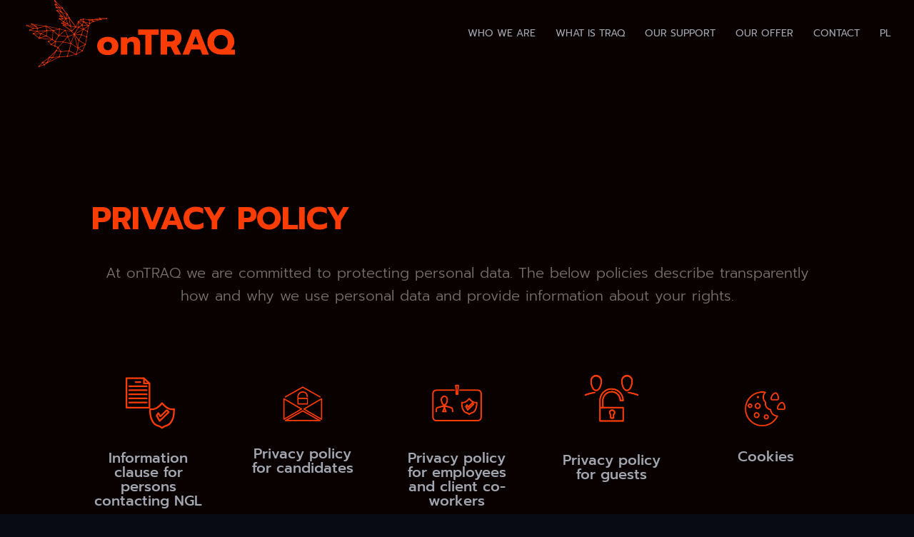

--- FILE ---
content_type: text/css
request_url: https://www.ontraq.pl/wp-content/themes/Divi-child/style.css?ver=4.27.5
body_size: 305
content:
/*
 Theme Name:               Divi Child
 Theme Divi's Guide:       Ultimate Guide to Creating a Divi Child Theme — https://www.elegantthemes.com/blog/divi-resources/divi-child-theme
 Theme WordPress' Guide:   Child Themes — https://developer.wordpress.org/themes/advanced-topics/child-themes/
 Theme URI:                https://www.elegantthemes.com/gallery/divi/
 Description:              Divi Child Theme — added WPML language based class and removed RSS
 Author:                   Piotr B. Syrzycki
 Author URI:               https://businesstank.pl/
 Template:                 Divi
 Version:                  1.0.0
*/
 
 
/* =Theme customization starts here
------------------------------------------------------- */


--- FILE ---
content_type: image/svg+xml
request_url: https://www.ontraq.pl/wp-content/uploads/logo-ontraq.svg
body_size: 5351
content:
<?xml version="1.0" encoding="utf-8"?><svg xmlns="http://www.w3.org/2000/svg" xmlns:xlink="http://www.w3.org/1999/xlink" viewBox="0 0 238 76" xmlns:v="https://vecta.io/nano"><defs><symbol id="A" viewBox="0 0 92.32 75.87"><path d="M92.31 20.7a.78.78 0 0 0-.32-.49.77.77 0 0 0-.57-.12.67.67 0 0 0-.56.48l-6.46-.08a.74.74 0 0 0-.29-.41.79.79 0 0 0-.57-.12.78.78 0 0 0-.49.32.82.82 0 0 0-.12.34L75.6 21.9a.79.79 0 0 0-.8-.4.75.75 0 0 0-.49.32.72.72 0 0 0-.09.2l-2 .06a.76.76 0 0 0-.85-.5.78.78 0 0 0-.49.32 1 1 0 0 0 0 .1l-5.31-.61a.78.78 0 0 0-.28-.41.77.77 0 0 0-.57-.12.75.75 0 0 0-.49.32.66.66 0 0 0-.12.33l-1.41.34a.73.73 0 0 0-.19-.2.74.74 0 0 0-.58-.12.76.76 0 0 0-.49.31.82.82 0 0 0-.12.57.46.46 0 0 0 .07.16l-1.65 1.34a.79.79 0 0 0-.52-.1.78.78 0 0 0-.49.32.77.77 0 0 0-.12.57.71.71 0 0 0 .23.4l-2.39 4.69a.7.7 0 0 0-.25 0h0l-6.66-9.1a.75.75 0 0 0 .12-.55h0a.78.78 0 0 0-.32-.49.79.79 0 0 0-.54-.12l-1.56-2.88a.72.72 0 0 0 .06-.65h0a.74.74 0 0 0-.32-.49.75.75 0 0 0-.57-.12h-.07l-4.61-6a.78.78 0 0 0 .12-.55.75.75 0 0 0-.32-.49.77.77 0 0 0-.53-.05l-.17.07L33.33 1a.73.73 0 0 0 0-.39h0a.76.76 0 0 0-.31-.49.82.82 0 0 0-.53-.12.73.73 0 0 0-.49.33.77.77 0 0 0-.13.57.78.78 0 0 0 .32.49.76.76 0 0 0 .43.14h0l1.54 3.29a.53.53 0 0 0-.12.14h-.19a.76.76 0 0 0-.31-.48.77.77 0 0 0-.54-.18.75.75 0 0 0-.49.32.77.77 0 0 0-.13.57.75.75 0 0 0 .32.49.76.76 0 0 0 .43.14h0l.68 1.87a.68.68 0 0 0-.12.12.77.77 0 0 0-.13.57.75.75 0 0 0 .32.49.76.76 0 0 0 .43.14h.14a.6.6 0 0 0 .2-.08l4.45 4.22L36 12v-.11a.78.78 0 0 0-.32-.49.77.77 0 0 0-.57-.12.78.78 0 0 0-.49.32.73.73 0 0 0-.12.57.78.78 0 0 0 .32.49.71.71 0 0 0 .43.13h.23l4.8 5.38-1-.21a.78.78 0 0 0-.32-.49.82.82 0 0 0-.57-.12.74.74 0 0 0-.5.35h0a.75.75 0 0 0-.09.51.76.76 0 0 0 .75.63h.14a.84.84 0 0 0 .14-.06l1.89 2.16a.3.3 0 0 0 0 .08h-2.13a.75.75 0 0 0-1.36-.26.72.72 0 0 0-.12.57.74.74 0 0 0 .75.62H38a.75.75 0 0 0 .31-.15l3.51 2.72a.75.75 0 0 0 .73 1h.14a.8.8 0 0 0 .36-.2l2.56 1.17-4.17-.61a.77.77 0 0 0-.87-.56.75.75 0 0 0-.49.32.73.73 0 0 0-.12.57.76.76 0 0 0 .75.62h.14a.78.78 0 0 0 .37-.2l2.66 1.42-1 .09a.85.85 0 0 0-.23-.27.77.77 0 0 0-.57-.12.75.75 0 0 0-.49.32.73.73 0 0 0-.12.57.74.74 0 0 0 .75.62h.14a.86.86 0 0 0 .28-.11l5 3.44 3.08 2.32-5.64-.6a.73.73 0 0 0-.32-.48.75.75 0 0 0-.57-.12.78.78 0 0 0-.49.32h0l-5-1.34a.33.33 0 0 1 0-.1.75.75 0 0 0-.32-.49.73.73 0 0 0-.57-.12.76.76 0 0 0-.49.31v.07l-14.19-3a.78.78 0 0 0-.32-.49.77.77 0 0 0-.57-.12.78.78 0 0 0-.49.32v.08l-8.12-1L7.12 27a.73.73 0 0 0-.86-.55.75.75 0 0 0-.61.88.76.76 0 0 0 .75.63h.14a.74.74 0 0 0 .33-.17l3.25 1.6-8.65-.82a.81.81 0 0 0-.27-.39.83.83 0 0 0-.58-.18.78.78 0 0 0-.49.32.82.82 0 0 0-.13.58.78.78 0 0 0 .32.49.75.75 0 0 0 .43.13H.9a.71.71 0 0 0 .37-.2l6 2.59a.61.61 0 0 0 0 .19l-2.43 1.45a.75.75 0 0 0-.63-.19.78.78 0 0 0-.49.32.77.77 0 0 0-.12.57.75.75 0 0 0 .32.49.74.74 0 0 0 .43.14h.14a.71.71 0 0 0 .5-.35l6.7 1.08-2.89 1.85a.77.77 0 0 0-.57-.12.75.75 0 0 0-.49.32.73.73 0 0 0-.12.57.76.76 0 0 0 .31.49.75.75 0 0 0 .43.13h.14a.81.81 0 0 0 .27-.11l5.3 4.14a.85.85 0 0 0 0 .36.76.76 0 0 0 .75.62h.14a.72.72 0 0 0 .52-.4L29 44.91l-3.11 1.45s-.05-.07-.09-.09a.77.77 0 0 0-.57-.13.75.75 0 0 0-.49.32.73.73 0 0 0-.12.57.76.76 0 0 0 .75.63h.27L27.82 50a.68.68 0 0 0-.08.48.72.72 0 0 0 .31.5.83.83 0 0 0 .43.13h.14a.76.76 0 0 0 .45-.28L31.94 52a.75.75 0 0 0 0 .15.77.77 0 0 0 .75.63h.14a.68.68 0 0 0 .37-.2l2.33 1.15a.5.5 0 0 0 0 .21.68.68 0 0 0 .21.39l-1.21 2.08a.7.7 0 0 0-.75.31.77.77 0 0 0-.13.57.94.94 0 0 0 .06.15l-6.94 6.85a.81.81 0 0 0-.53-.1.78.78 0 0 0-.49.32.76.76 0 0 0-.12.57.94.94 0 0 0 .06.15L19 70.2a.82.82 0 0 0-.57-.12.75.75 0 0 0-.49.32.72.72 0 0 0 0 .82l-3 3.24a.76.76 0 0 0-.47-.08.78.78 0 0 0-.49.32.76.76 0 0 0-.12.57.77.77 0 0 0 .75.62h.14a.75.75 0 0 0 .61-.75L20 73.83a.78.78 0 0 0 .61.31h.14a.78.78 0 0 0 .49-.32.77.77 0 0 0 .12-.57 1 1 0 0 1 0-.1L23 71.77a.8.8 0 0 0 .42.13h.14a.77.77 0 0 0 .61-.81l5.67-2.5 7.24-3.69a.74.74 0 0 0 .5.19h.14a.74.74 0 0 0 .58-.52L46 64a.7.7 0 0 0 .25.32.83.83 0 0 0 .43.13h.14a.74.74 0 0 0 .61-.65l8.86-2a.74.74 0 0 0 .65.37h.13a.75.75 0 0 0 .49-.32.77.77 0 0 0 .13-.57h0l5.55-3.15a.76.76 0 0 0 .44.13h.14a.77.77 0 0 0 .61-.89h0a.84.84 0 0 0-.17-.34l2.87-5.87h.23a.78.78 0 0 0 .61-.89h0a.76.76 0 0 0-.38-.52l1.24-6.5.11-.82a.78.78 0 0 0 .36-.26.82.82 0 0 0 .12-.57.77.77 0 0 0-.3-.47l.7-5a.76.76 0 0 0 .44-.3.77.77 0 0 0 .13-.57.76.76 0 0 0-.32-.49l1.16-5a.76.76 0 0 0 .59-.87h0a.75.75 0 0 0-.17-.33l.7-1.44h.18a.76.76 0 0 0 .61-.84l3-1.58a.74.74 0 0 0 .48.17h.13a.75.75 0 0 0 .61-.66l7-1.93a.86.86 0 0 0 .18.2.83.83 0 0 0 .43.13h.14a.77.77 0 0 0 .61-.61l5.17-.82a.67.67 0 0 0 .23.27.71.71 0 0 0 .43.14h.14a.76.76 0 0 0 .61-.88zm-19.4 5.18a.81.81 0 0 0-.09-.1.86.86 0 0 0-.3-.12L71.88 23a1.22 1.22 0 0 0 .17-.15l3.81 1.33a.66.66 0 0 0 0 .14h0zM68.53 41a.71.71 0 0 0-.39.21l-4.61-2a.75.75 0 0 0 0-.15.7.7 0 0 0-.25-.42L65 33.77a.8.8 0 0 0 .39-.22l3.49 1.73a.76.76 0 0 0 0 .3.74.74 0 0 0 .31.49.52.52 0 0 0 .13.06L68.64 41h-.11m-5 15.76a.73.73 0 0 0-.31.14l-3.67-2.35a.83.83 0 0 0 0-.22L66.68 51l-2.85 5.83a.7.7 0 0 0-.29 0m-25.22 7.22a.78.78 0 0 0-.25-.34l1.44-4.55h.13a.74.74 0 0 0 .49-.31.67.67 0 0 0 .1-.23l7.83-.83a.71.71 0 0 0 .21.28l-1.62 4.88h-.1a.76.76 0 0 0-.49.31.77.77 0 0 0-.1.25zm-7.45.57a1.12 1.12 0 0 0-.16-.22l3.54-6.57h.29a.75.75 0 0 0 .49-.32v-.05l3.7 1A.74.74 0 0 0 39 59l-1.45 4.58h-.11a.78.78 0 0 0-.49.32.85.85 0 0 0-.09.22zm-10.45 8h-.07l-1.17-1.45v-.08l3.53.23L21 72.75a.77.77 0 0 0-.57-.12m5.67-25.82l3.32-1.55a.75.75 0 0 0 .55.25h.14a.7.7 0 0 0 .28-.12l1.82 1.44a.7.7 0 0 0 0 .38.56.56 0 0 0 0 .12l-3.27 2.44a.77.77 0 0 0-.57-.12 1.15 1.15 0 0 0-.17.06L26 47.27a.82.82 0 0 0 .1-.46m-17-8.5l7 .08a.76.76 0 0 0 .16.26l-1.53 3.67a.81.81 0 0 0-.29.12l-5.38-4.12m4.06-3.15a.77.77 0 0 0-.26-.33l-.16-.07c0-.52.15-1.3.27-2.1a.78.78 0 0 0 .48-.31.77.77 0 0 0 .12-.35l8.21-2.18A.63.63 0 0 0 22 30a.85.85 0 0 0 .26.11l.92 3.86a.79.79 0 0 0-.31.41zM8.7 31.73a.77.77 0 0 0-.86-.52.74.74 0 0 0-.39.23L2 29.07l8.48.8a.74.74 0 0 0 .29.41.71.71 0 0 0 .43.13h.22l.82 1.12a.85.85 0 0 0-.09.22zm42.21 3.56a.76.76 0 0 0 .74.61h.14l.13-.05 1.93 2.5a.77.77 0 0 0-.13.52l-5.84 2a.73.73 0 0 0-.59-.28l-2.36-5.78.09-.09v-.09zm-5.55-7.35a.78.78 0 0 0-.32-.49.79.79 0 0 0-.57-.12.69.69 0 0 0-.31.15L42 26.33l4.3.67a.75.75 0 0 0 .74.61h.14a.6.6 0 0 0 .31-.15l2.08 1.66-4.21-1.09zm-2.06-3.45a.74.74 0 0 0-.12-.29l2-2.47a.54.54 0 0 0 .22 0l1.21 4.38-.1.09-3.26-1.49a.57.57 0 0 0 0-.26zM35 8.54l2.11.21a.76.76 0 0 0 .73.58h.07l1.52 3.43L35 8.57a0 0 0 0 1 0 0m5.33.64h0a.76.76 0 0 0 .75.63h.14a.18.18 0 0 0 .09 0l4.54 5.9-5-2v-.13a.73.73 0 0 0-.31-.49.8.8 0 0 0-.45-.12l-1.7-3.84a.38.38 0 0 0 .1-.16v-.1zm5.45 7a.75.75 0 0 0 0 .15.78.78 0 0 0 .32.49h.06l-.8 3.43h-.05l-4.56-6.11zm2 10.82a.74.74 0 0 0 0-.33.73.73 0 0 0-.32-.48.66.66 0 0 0-.33-.12l-1.22-4.43a.75.75 0 0 0 .3-.55l1.9-.42a.85.85 0 0 0 .23.27.77.77 0 0 0 .33.12l1.36 7.75-2.27-1.81m3.32 3a.36.36 0 0 0 0-.09l4.38.77a1.09 1.09 0 0 0 .09.23L52 34.47a.64.64 0 0 0-.19-.08l-1-4.18a.69.69 0 0 0 .25-.23m32.16-8.64a.76.76 0 0 0 .43.14h.14a.55.55 0 0 0 .25-.1l.24.2a.54.54 0 0 0 0 .11l-5.64.2L83 21.1a.73.73 0 0 0 .22.24M74.94 23h.13a.59.59 0 0 0 .2-.07l.57.68-3-1.05h1.41a.77.77 0 0 0 .71.5m-3.55.06l.59 2.63a.65.65 0 0 0-.25.22l-5.59-1.44a.75.75 0 0 0-.32-.49.81.81 0 0 0-.29-.12l-.38-1.64a.7.7 0 0 0 .23-.28.69.69 0 0 0 .07-.15l5.26.6a.75.75 0 0 0 .66.59m-8.57 15.37h-.18a.71.71 0 0 0-.55.47l-6.73-.3 9-5 .06.06zM59.37 46a.52.52 0 0 0 .13.06l-.79 7.09L55 39.76l4.15 5.13a.74.74 0 0 0-.13.58.78.78 0 0 0 .32.49M48.6 56.71a.78.78 0 0 0-.49.32.72.72 0 0 0-.1.24l-7.81.83a.76.76 0 0 0-.83-.46h-.09l-2.38-3.5a.76.76 0 0 0 .1-.54 1.09 1.09 0 0 0-.09-.23l4.69-5.17a.72.72 0 0 0 .32.08h.14a.78.78 0 0 0 .49-.32.35.35 0 0 0 .05-.13l7.46 1.48a.74.74 0 0 0 .29.41h.06l-1.75 7h-.06m-15-9.85a1 1 0 0 0-.12-.25L37 40.94h.25a.75.75 0 0 0 .49-.32v-.08l8.83 1a.79.79 0 0 0 .09.23l-4.46 5.04a.73.73 0 0 0-.39 0 .76.76 0 0 0-.49.31v.08zm-18.39-4.43h0l1.48-3.54h.25a.75.75 0 0 0 .41-.24l5.09 2-7.09 1.87a.57.57 0 0 0-.11-.11M23 35.17a.81.81 0 0 0 .24.17L23 40a.88.88 0 0 0-.36.24l-5.08-2a.75.75 0 0 0 0-.15zM22.91 30l7 4.37h-5.6A.83.83 0 0 0 24 34a.77.77 0 0 0-.35-.12l-.91-3.83a.6.6 0 0 0 .15-.09m1 10.57a.75.75 0 0 0-.47-.55c0-1 .18-3 .31-4.62a.76.76 0 0 0 .44-.3.78.78 0 0 0 .09-.21h5.75a.76.76 0 0 0 .28.4h0L29.76 44a.87.87 0 0 0-.27.14l-5.57-3.3a.93.93 0 0 0 0-.29zm6.46 3.56a.75.75 0 0 0-.13-.06l.59-8.67a.58.58 0 0 0 .23-.09l5.23 4.64a.77.77 0 0 0 0 .4.71.71 0 0 0 .2.37l-3.42 5.63a.58.58 0 0 0-.32 0 .63.63 0 0 0-.27.1L30.68 45a.92.92 0 0 0 0-.37.78.78 0 0 0-.32-.49m23.58-4.84a.27.27 0 0 0 .08.07l-3.16 9h-.06l-3-6.46a.73.73 0 0 0 .2-.51zm-1.6-4.47L56 31.24a.72.72 0 0 0 .29.06h.14a.78.78 0 0 0 .49-.32.35.35 0 0 0 0-.13l1.85.14a.73.73 0 0 0 .15.32L54.6 38a.82.82 0 0 0-.27 0h-.07l-2-2.53a.77.77 0 0 0 .1-.52 1.66 1.66 0 0 0-.06-.16m12.36-10a.88.88 0 0 0 .19.32l-1.17 2.35a.91.91 0 0 0-.23 0 .85.85 0 0 0-.22.09L60 24.8zm-5 .36L62.94 28a.71.71 0 0 0-.06.43L60 30.27a.67.67 0 0 0-.15-.06l-.21-4.94h.09m-.34 6.4a.58.58 0 0 0 .18 0h.14a.71.71 0 0 0 .44-.27l4 1.59a1.61 1.61 0 0 0 0 .22h0l-9 5zm5 .89l-4.05-1.61a.75.75 0 0 0 0-.15.08.08 0 0 0 0 0l2.89-1.84a.77.77 0 0 0 .42.16l.91 3.35a.93.93 0 0 0-.15.13M50.18 48.65a1.47 1.47 0 0 0-.06.14l-7.44-1.47a1.19 1.19 0 0 0-.08-.2l4.42-5a.66.66 0 0 0 .27.06h.11l2.93 6.39c0 .05-.11.09-.15.14m1.38.3a.75.75 0 0 0-.24-.41l3.15-8.93 3.91 14.21-6.83-4.58a.61.61 0 0 0 0-.3zM65.3 32.39a.78.78 0 0 0-.32-.12l-.92-3.4a.84.84 0 0 0 .25-.31l6 .66a.08.08 0 0 0 0 .05l-5 3.17m-1-4.33a.69.69 0 0 0-.19-.33l1.18-2.35h.23a.6.6 0 0 0 .25-.1l4.45 3.43zm.36-5.7l.37 1.61L65 24l-2.3-1.5a.78.78 0 0 0 0-.16l1.42-.34a.75.75 0 0 0 .59.36M62 23h.14a.7.7 0 0 0 .29-.13l2.21 1.44L60 24.3l1.64-1.36A.72.72 0 0 0 62 23m-2.67 7.12a.72.72 0 0 0-.43.33c-.45 0-1.08-.1-1.9-.15a.75.75 0 0 0-.18-.31l2.31-4.59zM44 34.93a.78.78 0 0 0 .44.15h.09l2.34 5.72a.56.56 0 0 0-.16.15v.09l-8.81-1v-.08zm-7 4.52a.78.78 0 0 0-.24.09l-5.22-4.63a.75.75 0 0 0 .05-.26l5.94-1.56a.87.87 0 0 0 .21.17l-.73 6.19zm-5.56-5.27a.55.55 0 0 0-.17-.17.76.76 0 0 0-.57-.13.81.81 0 0 0-.32.16l-6.55-4.12L37 32.68zm-9 .78l-5.15 2.64-.09-.09a.82.82 0 0 0-.57-.12.8.8 0 0 0-.35.19l-3.06-1.93zm.22 6.2a.91.91 0 0 0 .17.17.76.76 0 0 0 .43.14h.14a.69.69 0 0 0 .34-.17L29 44.42 15.74 43zm6.67 9.08v-.06l3.3-2.48.13.08-.17 3.48a.77.77 0 0 0-.36.23l-2.88-1.08a.49.49 0 0 0 0-.17zm3.88 1.11a.41.41 0 0 0-.15-.07l.17-3.5a.75.75 0 0 0 .45-.42l7.61.3a.64.64 0 0 0 .08.19l-4.72 5.2a.69.69 0 0 0-.42-.06.83.83 0 0 0-.4.22l-2.3-1.13a1 1 0 0 0 0-.24.75.75 0 0 0-.32-.49m3.16 3.15h.21l2.29 3.5-3.71-1a.7.7 0 0 0-.19-.36l1.23-2.1h.09m-6 9.69a.67.67 0 0 0-.2 0 .75.75 0 0 0-.49.32.56.56 0 0 0-.07.16H27.1l6.28-6.2zm-3.87 1.45h.14a.74.74 0 0 0 .56-.48h2.39l-5.24 4.87 2-4.44h.12m20.76-2.58l1.59-4.83h.14a.74.74 0 0 0 .42-.22l6.89 3.38-8.85 1.94a.74.74 0 0 0-.2-.23m9.76-2.37h-.09a.78.78 0 0 0-.39.21l-6.93-3.4a1 1 0 0 0 0-.17.72.72 0 0 0-.31-.49l1.75-7a.74.74 0 0 0 .33-.17l6.81 4.57a.65.65 0 0 0 0 .34.75.75 0 0 0 .3.48zm9.57-10.2l-7.14 3.38a.85.85 0 0 0-.19-.14l.85-7.7a.7.7 0 0 0 .27-.14l6.23 4.29a.88.88 0 0 0 0 .28M60 44.58a.94.94 0 0 0-.29 0h-.07l-4.45-5.5 6.91.3a.87.87 0 0 0 .22.34zm9.5-9.88a.64.64 0 0 0-.33.16l-3.55-1.76a1.62 1.62 0 0 0 0-.22h0l5-3.17.12.07-1.15 4.92a.27.27 0 0 0-.09 0m1.43-6.37a.85.85 0 0 0-.22.09l-4.32-3.33 5.25 1.36a.34.34 0 0 0 0 .1.7.7 0 0 0 .25.42l-.65 1.37a.81.81 0 0 0-.31 0M77 23.52a.77.77 0 0 0-.57-.12.43.43 0 0 0-.12.05l-.73-.89v-.08l7.19-.26-5.59 1.54a.61.61 0 0 0-.21-.24M55.6 30.17l-4.4-.78a.75.75 0 0 0-.3-.47.91.91 0 0 0-.35-.12l-1.32-7.51 6.43 8.79-.06.09m-7.36-10.38l-.08.08a.81.81 0 0 0-.12.29l-1.93.43a.76.76 0 0 0-.2-.2h0l.8-3.44zM40.39 8.68l-1.79-.27a.71.71 0 0 0-1-.53l-2.2-2.23a.75.75 0 0 0-.24-1 .71.71 0 0 0-.53-.12l-1.35-2.86 4.92 4.81zm-5.67-2.59h.14a.64.64 0 0 0 .19-.09l2.15 2.22L35.06 8a.85.85 0 0 0-.29-.43.82.82 0 0 0-.48-.12l-.68-1.86a.71.71 0 0 0 .19-.23h.17a.77.77 0 0 0 .75.62M36 12.54l3.4 1.2v.1a.78.78 0 0 0 .32.49.75.75 0 0 0 .43.13h.15l4.35 5.82-2.85-1.56a.59.59 0 0 0 0-.23h0a.78.78 0 0 0-.32-.49.76.76 0 0 0-.57-.12l-.13.05zm4.35 6.13a.34.34 0 0 0 0 .1.78.78 0 0 0 .32.49.75.75 0 0 0 .43.13h.14a.75.75 0 0 0 .38-.21l3.06 1.64-2.57.18a.83.83 0 0 0-.26-.35.77.77 0 0 0-.57-.12.67.67 0 0 0-.15.06l-1.86-2.12zm.4 2.81a.78.78 0 0 0 .28.41.75.75 0 0 0 .43.13h.14a.75.75 0 0 0 .49-.32.56.56 0 0 0 .09-.21l2.66-.18a.42.42 0 0 0 0 .12l-2.06 2.49a.63.63 0 0 0-.36 0 .73.73 0 0 0-.31.14l-3.33-2.58zM43 28.6a.32.32 0 0 0 0-.09l1-.1a.71.71 0 0 0 .24.3.76.76 0 0 0 .43.14h.14a.71.71 0 0 0 .51-.37l4.45 1.16v.07a.77.77 0 0 0 .63.6l1 4.18h-.06L48 32zm.72 5.92l-6.17 5h-.08l.73-6.17a.76.76 0 0 0 .47-.3l5 1.33v.13m-22.55-5l-7.64 2a.66.66 0 0 0-.21-.23.78.78 0 0 0-.57-.13h-.09l-.82-1.12a.77.77 0 0 0 .12-.57.78.78 0 0 0-.32-.49.77.77 0 0 0-.59-.07.84.84 0 0 0-.33.16l-3.04-1.51 6 1zM5.1 34l2.38-1.46.07.07a.76.76 0 0 0 .43.14h.14a.76.76 0 0 0 .49-.31.87.87 0 0 0 .07-.17h3.47a.68.68 0 0 0 .25.33h.08l-.27 2.16a.77.77 0 0 0-.43.36L5.1 34zm7.34 2.24h.14a.78.78 0 0 0 .33-.16l2.93 1.84-6.66-.08L12 36a.78.78 0 0 0 .49.18m13.12 29.67l-2.07 4.54a.54.54 0 0 0-.22 0 .76.76 0 0 0-.49.31s0 .11-.07.16l-3.49-.23zm-7.35 5.67a.88.88 0 0 0 .28.06h.25L19.94 73a.83.83 0 0 0-.13.41l-4.33 1.2zm11.41-3.39l-5 2.21 5.12-4.76a.69.69 0 0 0 .39.12h.14a.75.75 0 0 0 .6-.56l5.61-.48zm27.77-7.26h0l1.46-5.62h.1a.71.71 0 0 0 .37-.2L63 57.32a.77.77 0 0 0 0 .34v.06zm9.67-11.19h0a.67.67 0 0 0-.3.13l-6.24-4.3a.86.86 0 0 0 0-.32h0a.75.75 0 0 0-.18-.34l2.37-4.94h.18a.8.8 0 0 0 .44-.27l4.56 2a.54.54 0 0 0 0 .22.77.77 0 0 0 .51.59l-.1.71zm18.54-28.15a.7.7 0 0 0-.23-.28.73.73 0 0 0-.57-.12.62.62 0 0 0-.19.07l-.26-.2 4.34.06z" fill="#fb3d05"/></symbol><symbol id="B" viewBox="0 0 156.48 29.74"><path d="M5.71 28.41a10 10 0 0 1-4.22-3.67A9.87 9.87 0 0 1 0 19.33a9.89 9.89 0 0 1 1.49-5.4 10 10 0 0 1 4.22-3.67 14.45 14.45 0 0 1 6.36-1.33 14.47 14.47 0 0 1 6.37 1.33 10 10 0 0 1 4.22 3.67 9.89 9.89 0 0 1 1.49 5.4 9.87 9.87 0 0 1-1.49 5.41 10 10 0 0 1-4.22 3.67 14.33 14.33 0 0 1-6.37 1.33 14.31 14.31 0 0 1-6.36-1.33m9.81-5.55a4.74 4.74 0 0 0 1.29-3.53 4.74 4.74 0 0 0-1.29-3.52 4.63 4.63 0 0 0-3.45-1.29 4.62 4.62 0 0 0-3.44 1.29 4.74 4.74 0 0 0-1.29 3.52 4.74 4.74 0 0 0 1.29 3.53 4.62 4.62 0 0 0 3.44 1.29 4.63 4.63 0 0 0 3.45-1.29M27 9.55h6.94v2.16A7.83 7.83 0 0 1 37 9.63a10.36 10.36 0 0 1 3.75-.7q4.13 0 6.1 2.15a8.2 8.2 0 0 1 2 5.81v12.24h-7.2v-11.3q0-3.31-3-3.31a5.16 5.16 0 0 0-2.53.63 5.25 5.25 0 0 0-1.92 1.94v12H27zm27.62-2.86h-8.04V.61h23.34v6.08h-8.08v22.44h-7.22V6.69zM72.16.61H85c3.35 0 6 .85 7.85 2.53s2.84 4.11 2.84 7.26a10.1 10.1 0 0 1-1.39 5.43 8.43 8.43 0 0 1-3.91 3.34l5 10H88l-4.53-8.94h-4.09v8.94h-7.22zm11.55 13.5a5.78 5.78 0 0 0 3.34-.83 3.28 3.28 0 0 0 1.18-2.88 3.26 3.26 0 0 0-1.16-2.91 5.93 5.93 0 0 0-3.36-.8h-4.33v7.42zM108.28.61h7.1l11.38 28.52h-7.38l-2.28-5.88h-10.53l-2.28 5.88h-7.43zm7 17.09l-3.47-9.58-3.51 9.58zm17.58 9.69a13.18 13.18 0 0 1-5.69-4.95 14 14 0 0 1-2-7.59 14.81 14.81 0 0 1 2-7.75 13.82 13.82 0 0 1 5.51-5.24 17.24 17.24 0 0 1 15.58 0 13.71 13.71 0 0 1 5.49 5.24 15 15 0 0 1 2 7.75 10.87 10.87 0 0 1-1.17 4.83 11.29 11.29 0 0 1-2.87 3.82h4.77v5.63h-15.09a19.72 19.72 0 0 1-8.53-1.74M144.45 22a7.35 7.35 0 0 0 2.85-2.82 8.36 8.36 0 0 0 1.06-4.28 8.35 8.35 0 0 0-1-4.26 7.37 7.37 0 0 0-2.83-2.82 8.58 8.58 0 0 0-8 0 7.3 7.3 0 0 0-2.83 2.82 8.35 8.35 0 0 0-1 4.26 8.46 8.46 0 0 0 1 4.28 7.09 7.09 0 0 0 2.77 2.82 8.36 8.36 0 0 0 4 1 8.18 8.18 0 0 0 4-1" fill="#fb3d05"/></symbol></defs><use width="92.32" height="75.87" xlink:href="#A" x=".44" y=".06"/><use width="156.48" height="29.74" xlink:href="#B" x="81.08" y="32.72"/></svg>

--- FILE ---
content_type: image/svg+xml
request_url: https://www.ontraq.pl/wp-content/uploads/logo-ontraq.svg
body_size: 5351
content:
<?xml version="1.0" encoding="utf-8"?><svg xmlns="http://www.w3.org/2000/svg" xmlns:xlink="http://www.w3.org/1999/xlink" viewBox="0 0 238 76" xmlns:v="https://vecta.io/nano"><defs><symbol id="A" viewBox="0 0 92.32 75.87"><path d="M92.31 20.7a.78.78 0 0 0-.32-.49.77.77 0 0 0-.57-.12.67.67 0 0 0-.56.48l-6.46-.08a.74.74 0 0 0-.29-.41.79.79 0 0 0-.57-.12.78.78 0 0 0-.49.32.82.82 0 0 0-.12.34L75.6 21.9a.79.79 0 0 0-.8-.4.75.75 0 0 0-.49.32.72.72 0 0 0-.09.2l-2 .06a.76.76 0 0 0-.85-.5.78.78 0 0 0-.49.32 1 1 0 0 0 0 .1l-5.31-.61a.78.78 0 0 0-.28-.41.77.77 0 0 0-.57-.12.75.75 0 0 0-.49.32.66.66 0 0 0-.12.33l-1.41.34a.73.73 0 0 0-.19-.2.74.74 0 0 0-.58-.12.76.76 0 0 0-.49.31.82.82 0 0 0-.12.57.46.46 0 0 0 .07.16l-1.65 1.34a.79.79 0 0 0-.52-.1.78.78 0 0 0-.49.32.77.77 0 0 0-.12.57.71.71 0 0 0 .23.4l-2.39 4.69a.7.7 0 0 0-.25 0h0l-6.66-9.1a.75.75 0 0 0 .12-.55h0a.78.78 0 0 0-.32-.49.79.79 0 0 0-.54-.12l-1.56-2.88a.72.72 0 0 0 .06-.65h0a.74.74 0 0 0-.32-.49.75.75 0 0 0-.57-.12h-.07l-4.61-6a.78.78 0 0 0 .12-.55.75.75 0 0 0-.32-.49.77.77 0 0 0-.53-.05l-.17.07L33.33 1a.73.73 0 0 0 0-.39h0a.76.76 0 0 0-.31-.49.82.82 0 0 0-.53-.12.73.73 0 0 0-.49.33.77.77 0 0 0-.13.57.78.78 0 0 0 .32.49.76.76 0 0 0 .43.14h0l1.54 3.29a.53.53 0 0 0-.12.14h-.19a.76.76 0 0 0-.31-.48.77.77 0 0 0-.54-.18.75.75 0 0 0-.49.32.77.77 0 0 0-.13.57.75.75 0 0 0 .32.49.76.76 0 0 0 .43.14h0l.68 1.87a.68.68 0 0 0-.12.12.77.77 0 0 0-.13.57.75.75 0 0 0 .32.49.76.76 0 0 0 .43.14h.14a.6.6 0 0 0 .2-.08l4.45 4.22L36 12v-.11a.78.78 0 0 0-.32-.49.77.77 0 0 0-.57-.12.78.78 0 0 0-.49.32.73.73 0 0 0-.12.57.78.78 0 0 0 .32.49.71.71 0 0 0 .43.13h.23l4.8 5.38-1-.21a.78.78 0 0 0-.32-.49.82.82 0 0 0-.57-.12.74.74 0 0 0-.5.35h0a.75.75 0 0 0-.09.51.76.76 0 0 0 .75.63h.14a.84.84 0 0 0 .14-.06l1.89 2.16a.3.3 0 0 0 0 .08h-2.13a.75.75 0 0 0-1.36-.26.72.72 0 0 0-.12.57.74.74 0 0 0 .75.62H38a.75.75 0 0 0 .31-.15l3.51 2.72a.75.75 0 0 0 .73 1h.14a.8.8 0 0 0 .36-.2l2.56 1.17-4.17-.61a.77.77 0 0 0-.87-.56.75.75 0 0 0-.49.32.73.73 0 0 0-.12.57.76.76 0 0 0 .75.62h.14a.78.78 0 0 0 .37-.2l2.66 1.42-1 .09a.85.85 0 0 0-.23-.27.77.77 0 0 0-.57-.12.75.75 0 0 0-.49.32.73.73 0 0 0-.12.57.74.74 0 0 0 .75.62h.14a.86.86 0 0 0 .28-.11l5 3.44 3.08 2.32-5.64-.6a.73.73 0 0 0-.32-.48.75.75 0 0 0-.57-.12.78.78 0 0 0-.49.32h0l-5-1.34a.33.33 0 0 1 0-.1.75.75 0 0 0-.32-.49.73.73 0 0 0-.57-.12.76.76 0 0 0-.49.31v.07l-14.19-3a.78.78 0 0 0-.32-.49.77.77 0 0 0-.57-.12.78.78 0 0 0-.49.32v.08l-8.12-1L7.12 27a.73.73 0 0 0-.86-.55.75.75 0 0 0-.61.88.76.76 0 0 0 .75.63h.14a.74.74 0 0 0 .33-.17l3.25 1.6-8.65-.82a.81.81 0 0 0-.27-.39.83.83 0 0 0-.58-.18.78.78 0 0 0-.49.32.82.82 0 0 0-.13.58.78.78 0 0 0 .32.49.75.75 0 0 0 .43.13H.9a.71.71 0 0 0 .37-.2l6 2.59a.61.61 0 0 0 0 .19l-2.43 1.45a.75.75 0 0 0-.63-.19.78.78 0 0 0-.49.32.77.77 0 0 0-.12.57.75.75 0 0 0 .32.49.74.74 0 0 0 .43.14h.14a.71.71 0 0 0 .5-.35l6.7 1.08-2.89 1.85a.77.77 0 0 0-.57-.12.75.75 0 0 0-.49.32.73.73 0 0 0-.12.57.76.76 0 0 0 .31.49.75.75 0 0 0 .43.13h.14a.81.81 0 0 0 .27-.11l5.3 4.14a.85.85 0 0 0 0 .36.76.76 0 0 0 .75.62h.14a.72.72 0 0 0 .52-.4L29 44.91l-3.11 1.45s-.05-.07-.09-.09a.77.77 0 0 0-.57-.13.75.75 0 0 0-.49.32.73.73 0 0 0-.12.57.76.76 0 0 0 .75.63h.27L27.82 50a.68.68 0 0 0-.08.48.72.72 0 0 0 .31.5.83.83 0 0 0 .43.13h.14a.76.76 0 0 0 .45-.28L31.94 52a.75.75 0 0 0 0 .15.77.77 0 0 0 .75.63h.14a.68.68 0 0 0 .37-.2l2.33 1.15a.5.5 0 0 0 0 .21.68.68 0 0 0 .21.39l-1.21 2.08a.7.7 0 0 0-.75.31.77.77 0 0 0-.13.57.94.94 0 0 0 .06.15l-6.94 6.85a.81.81 0 0 0-.53-.1.78.78 0 0 0-.49.32.76.76 0 0 0-.12.57.94.94 0 0 0 .06.15L19 70.2a.82.82 0 0 0-.57-.12.75.75 0 0 0-.49.32.72.72 0 0 0 0 .82l-3 3.24a.76.76 0 0 0-.47-.08.78.78 0 0 0-.49.32.76.76 0 0 0-.12.57.77.77 0 0 0 .75.62h.14a.75.75 0 0 0 .61-.75L20 73.83a.78.78 0 0 0 .61.31h.14a.78.78 0 0 0 .49-.32.77.77 0 0 0 .12-.57 1 1 0 0 1 0-.1L23 71.77a.8.8 0 0 0 .42.13h.14a.77.77 0 0 0 .61-.81l5.67-2.5 7.24-3.69a.74.74 0 0 0 .5.19h.14a.74.74 0 0 0 .58-.52L46 64a.7.7 0 0 0 .25.32.83.83 0 0 0 .43.13h.14a.74.74 0 0 0 .61-.65l8.86-2a.74.74 0 0 0 .65.37h.13a.75.75 0 0 0 .49-.32.77.77 0 0 0 .13-.57h0l5.55-3.15a.76.76 0 0 0 .44.13h.14a.77.77 0 0 0 .61-.89h0a.84.84 0 0 0-.17-.34l2.87-5.87h.23a.78.78 0 0 0 .61-.89h0a.76.76 0 0 0-.38-.52l1.24-6.5.11-.82a.78.78 0 0 0 .36-.26.82.82 0 0 0 .12-.57.77.77 0 0 0-.3-.47l.7-5a.76.76 0 0 0 .44-.3.77.77 0 0 0 .13-.57.76.76 0 0 0-.32-.49l1.16-5a.76.76 0 0 0 .59-.87h0a.75.75 0 0 0-.17-.33l.7-1.44h.18a.76.76 0 0 0 .61-.84l3-1.58a.74.74 0 0 0 .48.17h.13a.75.75 0 0 0 .61-.66l7-1.93a.86.86 0 0 0 .18.2.83.83 0 0 0 .43.13h.14a.77.77 0 0 0 .61-.61l5.17-.82a.67.67 0 0 0 .23.27.71.71 0 0 0 .43.14h.14a.76.76 0 0 0 .61-.88zm-19.4 5.18a.81.81 0 0 0-.09-.1.86.86 0 0 0-.3-.12L71.88 23a1.22 1.22 0 0 0 .17-.15l3.81 1.33a.66.66 0 0 0 0 .14h0zM68.53 41a.71.71 0 0 0-.39.21l-4.61-2a.75.75 0 0 0 0-.15.7.7 0 0 0-.25-.42L65 33.77a.8.8 0 0 0 .39-.22l3.49 1.73a.76.76 0 0 0 0 .3.74.74 0 0 0 .31.49.52.52 0 0 0 .13.06L68.64 41h-.11m-5 15.76a.73.73 0 0 0-.31.14l-3.67-2.35a.83.83 0 0 0 0-.22L66.68 51l-2.85 5.83a.7.7 0 0 0-.29 0m-25.22 7.22a.78.78 0 0 0-.25-.34l1.44-4.55h.13a.74.74 0 0 0 .49-.31.67.67 0 0 0 .1-.23l7.83-.83a.71.71 0 0 0 .21.28l-1.62 4.88h-.1a.76.76 0 0 0-.49.31.77.77 0 0 0-.1.25zm-7.45.57a1.12 1.12 0 0 0-.16-.22l3.54-6.57h.29a.75.75 0 0 0 .49-.32v-.05l3.7 1A.74.74 0 0 0 39 59l-1.45 4.58h-.11a.78.78 0 0 0-.49.32.85.85 0 0 0-.09.22zm-10.45 8h-.07l-1.17-1.45v-.08l3.53.23L21 72.75a.77.77 0 0 0-.57-.12m5.67-25.82l3.32-1.55a.75.75 0 0 0 .55.25h.14a.7.7 0 0 0 .28-.12l1.82 1.44a.7.7 0 0 0 0 .38.56.56 0 0 0 0 .12l-3.27 2.44a.77.77 0 0 0-.57-.12 1.15 1.15 0 0 0-.17.06L26 47.27a.82.82 0 0 0 .1-.46m-17-8.5l7 .08a.76.76 0 0 0 .16.26l-1.53 3.67a.81.81 0 0 0-.29.12l-5.38-4.12m4.06-3.15a.77.77 0 0 0-.26-.33l-.16-.07c0-.52.15-1.3.27-2.1a.78.78 0 0 0 .48-.31.77.77 0 0 0 .12-.35l8.21-2.18A.63.63 0 0 0 22 30a.85.85 0 0 0 .26.11l.92 3.86a.79.79 0 0 0-.31.41zM8.7 31.73a.77.77 0 0 0-.86-.52.74.74 0 0 0-.39.23L2 29.07l8.48.8a.74.74 0 0 0 .29.41.71.71 0 0 0 .43.13h.22l.82 1.12a.85.85 0 0 0-.09.22zm42.21 3.56a.76.76 0 0 0 .74.61h.14l.13-.05 1.93 2.5a.77.77 0 0 0-.13.52l-5.84 2a.73.73 0 0 0-.59-.28l-2.36-5.78.09-.09v-.09zm-5.55-7.35a.78.78 0 0 0-.32-.49.79.79 0 0 0-.57-.12.69.69 0 0 0-.31.15L42 26.33l4.3.67a.75.75 0 0 0 .74.61h.14a.6.6 0 0 0 .31-.15l2.08 1.66-4.21-1.09zm-2.06-3.45a.74.74 0 0 0-.12-.29l2-2.47a.54.54 0 0 0 .22 0l1.21 4.38-.1.09-3.26-1.49a.57.57 0 0 0 0-.26zM35 8.54l2.11.21a.76.76 0 0 0 .73.58h.07l1.52 3.43L35 8.57a0 0 0 0 1 0 0m5.33.64h0a.76.76 0 0 0 .75.63h.14a.18.18 0 0 0 .09 0l4.54 5.9-5-2v-.13a.73.73 0 0 0-.31-.49.8.8 0 0 0-.45-.12l-1.7-3.84a.38.38 0 0 0 .1-.16v-.1zm5.45 7a.75.75 0 0 0 0 .15.78.78 0 0 0 .32.49h.06l-.8 3.43h-.05l-4.56-6.11zm2 10.82a.74.74 0 0 0 0-.33.73.73 0 0 0-.32-.48.66.66 0 0 0-.33-.12l-1.22-4.43a.75.75 0 0 0 .3-.55l1.9-.42a.85.85 0 0 0 .23.27.77.77 0 0 0 .33.12l1.36 7.75-2.27-1.81m3.32 3a.36.36 0 0 0 0-.09l4.38.77a1.09 1.09 0 0 0 .09.23L52 34.47a.64.64 0 0 0-.19-.08l-1-4.18a.69.69 0 0 0 .25-.23m32.16-8.64a.76.76 0 0 0 .43.14h.14a.55.55 0 0 0 .25-.1l.24.2a.54.54 0 0 0 0 .11l-5.64.2L83 21.1a.73.73 0 0 0 .22.24M74.94 23h.13a.59.59 0 0 0 .2-.07l.57.68-3-1.05h1.41a.77.77 0 0 0 .71.5m-3.55.06l.59 2.63a.65.65 0 0 0-.25.22l-5.59-1.44a.75.75 0 0 0-.32-.49.81.81 0 0 0-.29-.12l-.38-1.64a.7.7 0 0 0 .23-.28.69.69 0 0 0 .07-.15l5.26.6a.75.75 0 0 0 .66.59m-8.57 15.37h-.18a.71.71 0 0 0-.55.47l-6.73-.3 9-5 .06.06zM59.37 46a.52.52 0 0 0 .13.06l-.79 7.09L55 39.76l4.15 5.13a.74.74 0 0 0-.13.58.78.78 0 0 0 .32.49M48.6 56.71a.78.78 0 0 0-.49.32.72.72 0 0 0-.1.24l-7.81.83a.76.76 0 0 0-.83-.46h-.09l-2.38-3.5a.76.76 0 0 0 .1-.54 1.09 1.09 0 0 0-.09-.23l4.69-5.17a.72.72 0 0 0 .32.08h.14a.78.78 0 0 0 .49-.32.35.35 0 0 0 .05-.13l7.46 1.48a.74.74 0 0 0 .29.41h.06l-1.75 7h-.06m-15-9.85a1 1 0 0 0-.12-.25L37 40.94h.25a.75.75 0 0 0 .49-.32v-.08l8.83 1a.79.79 0 0 0 .09.23l-4.46 5.04a.73.73 0 0 0-.39 0 .76.76 0 0 0-.49.31v.08zm-18.39-4.43h0l1.48-3.54h.25a.75.75 0 0 0 .41-.24l5.09 2-7.09 1.87a.57.57 0 0 0-.11-.11M23 35.17a.81.81 0 0 0 .24.17L23 40a.88.88 0 0 0-.36.24l-5.08-2a.75.75 0 0 0 0-.15zM22.91 30l7 4.37h-5.6A.83.83 0 0 0 24 34a.77.77 0 0 0-.35-.12l-.91-3.83a.6.6 0 0 0 .15-.09m1 10.57a.75.75 0 0 0-.47-.55c0-1 .18-3 .31-4.62a.76.76 0 0 0 .44-.3.78.78 0 0 0 .09-.21h5.75a.76.76 0 0 0 .28.4h0L29.76 44a.87.87 0 0 0-.27.14l-5.57-3.3a.93.93 0 0 0 0-.29zm6.46 3.56a.75.75 0 0 0-.13-.06l.59-8.67a.58.58 0 0 0 .23-.09l5.23 4.64a.77.77 0 0 0 0 .4.71.71 0 0 0 .2.37l-3.42 5.63a.58.58 0 0 0-.32 0 .63.63 0 0 0-.27.1L30.68 45a.92.92 0 0 0 0-.37.78.78 0 0 0-.32-.49m23.58-4.84a.27.27 0 0 0 .08.07l-3.16 9h-.06l-3-6.46a.73.73 0 0 0 .2-.51zm-1.6-4.47L56 31.24a.72.72 0 0 0 .29.06h.14a.78.78 0 0 0 .49-.32.35.35 0 0 0 0-.13l1.85.14a.73.73 0 0 0 .15.32L54.6 38a.82.82 0 0 0-.27 0h-.07l-2-2.53a.77.77 0 0 0 .1-.52 1.66 1.66 0 0 0-.06-.16m12.36-10a.88.88 0 0 0 .19.32l-1.17 2.35a.91.91 0 0 0-.23 0 .85.85 0 0 0-.22.09L60 24.8zm-5 .36L62.94 28a.71.71 0 0 0-.06.43L60 30.27a.67.67 0 0 0-.15-.06l-.21-4.94h.09m-.34 6.4a.58.58 0 0 0 .18 0h.14a.71.71 0 0 0 .44-.27l4 1.59a1.61 1.61 0 0 0 0 .22h0l-9 5zm5 .89l-4.05-1.61a.75.75 0 0 0 0-.15.08.08 0 0 0 0 0l2.89-1.84a.77.77 0 0 0 .42.16l.91 3.35a.93.93 0 0 0-.15.13M50.18 48.65a1.47 1.47 0 0 0-.06.14l-7.44-1.47a1.19 1.19 0 0 0-.08-.2l4.42-5a.66.66 0 0 0 .27.06h.11l2.93 6.39c0 .05-.11.09-.15.14m1.38.3a.75.75 0 0 0-.24-.41l3.15-8.93 3.91 14.21-6.83-4.58a.61.61 0 0 0 0-.3zM65.3 32.39a.78.78 0 0 0-.32-.12l-.92-3.4a.84.84 0 0 0 .25-.31l6 .66a.08.08 0 0 0 0 .05l-5 3.17m-1-4.33a.69.69 0 0 0-.19-.33l1.18-2.35h.23a.6.6 0 0 0 .25-.1l4.45 3.43zm.36-5.7l.37 1.61L65 24l-2.3-1.5a.78.78 0 0 0 0-.16l1.42-.34a.75.75 0 0 0 .59.36M62 23h.14a.7.7 0 0 0 .29-.13l2.21 1.44L60 24.3l1.64-1.36A.72.72 0 0 0 62 23m-2.67 7.12a.72.72 0 0 0-.43.33c-.45 0-1.08-.1-1.9-.15a.75.75 0 0 0-.18-.31l2.31-4.59zM44 34.93a.78.78 0 0 0 .44.15h.09l2.34 5.72a.56.56 0 0 0-.16.15v.09l-8.81-1v-.08zm-7 4.52a.78.78 0 0 0-.24.09l-5.22-4.63a.75.75 0 0 0 .05-.26l5.94-1.56a.87.87 0 0 0 .21.17l-.73 6.19zm-5.56-5.27a.55.55 0 0 0-.17-.17.76.76 0 0 0-.57-.13.81.81 0 0 0-.32.16l-6.55-4.12L37 32.68zm-9 .78l-5.15 2.64-.09-.09a.82.82 0 0 0-.57-.12.8.8 0 0 0-.35.19l-3.06-1.93zm.22 6.2a.91.91 0 0 0 .17.17.76.76 0 0 0 .43.14h.14a.69.69 0 0 0 .34-.17L29 44.42 15.74 43zm6.67 9.08v-.06l3.3-2.48.13.08-.17 3.48a.77.77 0 0 0-.36.23l-2.88-1.08a.49.49 0 0 0 0-.17zm3.88 1.11a.41.41 0 0 0-.15-.07l.17-3.5a.75.75 0 0 0 .45-.42l7.61.3a.64.64 0 0 0 .08.19l-4.72 5.2a.69.69 0 0 0-.42-.06.83.83 0 0 0-.4.22l-2.3-1.13a1 1 0 0 0 0-.24.75.75 0 0 0-.32-.49m3.16 3.15h.21l2.29 3.5-3.71-1a.7.7 0 0 0-.19-.36l1.23-2.1h.09m-6 9.69a.67.67 0 0 0-.2 0 .75.75 0 0 0-.49.32.56.56 0 0 0-.07.16H27.1l6.28-6.2zm-3.87 1.45h.14a.74.74 0 0 0 .56-.48h2.39l-5.24 4.87 2-4.44h.12m20.76-2.58l1.59-4.83h.14a.74.74 0 0 0 .42-.22l6.89 3.38-8.85 1.94a.74.74 0 0 0-.2-.23m9.76-2.37h-.09a.78.78 0 0 0-.39.21l-6.93-3.4a1 1 0 0 0 0-.17.72.72 0 0 0-.31-.49l1.75-7a.74.74 0 0 0 .33-.17l6.81 4.57a.65.65 0 0 0 0 .34.75.75 0 0 0 .3.48zm9.57-10.2l-7.14 3.38a.85.85 0 0 0-.19-.14l.85-7.7a.7.7 0 0 0 .27-.14l6.23 4.29a.88.88 0 0 0 0 .28M60 44.58a.94.94 0 0 0-.29 0h-.07l-4.45-5.5 6.91.3a.87.87 0 0 0 .22.34zm9.5-9.88a.64.64 0 0 0-.33.16l-3.55-1.76a1.62 1.62 0 0 0 0-.22h0l5-3.17.12.07-1.15 4.92a.27.27 0 0 0-.09 0m1.43-6.37a.85.85 0 0 0-.22.09l-4.32-3.33 5.25 1.36a.34.34 0 0 0 0 .1.7.7 0 0 0 .25.42l-.65 1.37a.81.81 0 0 0-.31 0M77 23.52a.77.77 0 0 0-.57-.12.43.43 0 0 0-.12.05l-.73-.89v-.08l7.19-.26-5.59 1.54a.61.61 0 0 0-.21-.24M55.6 30.17l-4.4-.78a.75.75 0 0 0-.3-.47.91.91 0 0 0-.35-.12l-1.32-7.51 6.43 8.79-.06.09m-7.36-10.38l-.08.08a.81.81 0 0 0-.12.29l-1.93.43a.76.76 0 0 0-.2-.2h0l.8-3.44zM40.39 8.68l-1.79-.27a.71.71 0 0 0-1-.53l-2.2-2.23a.75.75 0 0 0-.24-1 .71.71 0 0 0-.53-.12l-1.35-2.86 4.92 4.81zm-5.67-2.59h.14a.64.64 0 0 0 .19-.09l2.15 2.22L35.06 8a.85.85 0 0 0-.29-.43.82.82 0 0 0-.48-.12l-.68-1.86a.71.71 0 0 0 .19-.23h.17a.77.77 0 0 0 .75.62M36 12.54l3.4 1.2v.1a.78.78 0 0 0 .32.49.75.75 0 0 0 .43.13h.15l4.35 5.82-2.85-1.56a.59.59 0 0 0 0-.23h0a.78.78 0 0 0-.32-.49.76.76 0 0 0-.57-.12l-.13.05zm4.35 6.13a.34.34 0 0 0 0 .1.78.78 0 0 0 .32.49.75.75 0 0 0 .43.13h.14a.75.75 0 0 0 .38-.21l3.06 1.64-2.57.18a.83.83 0 0 0-.26-.35.77.77 0 0 0-.57-.12.67.67 0 0 0-.15.06l-1.86-2.12zm.4 2.81a.78.78 0 0 0 .28.41.75.75 0 0 0 .43.13h.14a.75.75 0 0 0 .49-.32.56.56 0 0 0 .09-.21l2.66-.18a.42.42 0 0 0 0 .12l-2.06 2.49a.63.63 0 0 0-.36 0 .73.73 0 0 0-.31.14l-3.33-2.58zM43 28.6a.32.32 0 0 0 0-.09l1-.1a.71.71 0 0 0 .24.3.76.76 0 0 0 .43.14h.14a.71.71 0 0 0 .51-.37l4.45 1.16v.07a.77.77 0 0 0 .63.6l1 4.18h-.06L48 32zm.72 5.92l-6.17 5h-.08l.73-6.17a.76.76 0 0 0 .47-.3l5 1.33v.13m-22.55-5l-7.64 2a.66.66 0 0 0-.21-.23.78.78 0 0 0-.57-.13h-.09l-.82-1.12a.77.77 0 0 0 .12-.57.78.78 0 0 0-.32-.49.77.77 0 0 0-.59-.07.84.84 0 0 0-.33.16l-3.04-1.51 6 1zM5.1 34l2.38-1.46.07.07a.76.76 0 0 0 .43.14h.14a.76.76 0 0 0 .49-.31.87.87 0 0 0 .07-.17h3.47a.68.68 0 0 0 .25.33h.08l-.27 2.16a.77.77 0 0 0-.43.36L5.1 34zm7.34 2.24h.14a.78.78 0 0 0 .33-.16l2.93 1.84-6.66-.08L12 36a.78.78 0 0 0 .49.18m13.12 29.67l-2.07 4.54a.54.54 0 0 0-.22 0 .76.76 0 0 0-.49.31s0 .11-.07.16l-3.49-.23zm-7.35 5.67a.88.88 0 0 0 .28.06h.25L19.94 73a.83.83 0 0 0-.13.41l-4.33 1.2zm11.41-3.39l-5 2.21 5.12-4.76a.69.69 0 0 0 .39.12h.14a.75.75 0 0 0 .6-.56l5.61-.48zm27.77-7.26h0l1.46-5.62h.1a.71.71 0 0 0 .37-.2L63 57.32a.77.77 0 0 0 0 .34v.06zm9.67-11.19h0a.67.67 0 0 0-.3.13l-6.24-4.3a.86.86 0 0 0 0-.32h0a.75.75 0 0 0-.18-.34l2.37-4.94h.18a.8.8 0 0 0 .44-.27l4.56 2a.54.54 0 0 0 0 .22.77.77 0 0 0 .51.59l-.1.71zm18.54-28.15a.7.7 0 0 0-.23-.28.73.73 0 0 0-.57-.12.62.62 0 0 0-.19.07l-.26-.2 4.34.06z" fill="#fb3d05"/></symbol><symbol id="B" viewBox="0 0 156.48 29.74"><path d="M5.71 28.41a10 10 0 0 1-4.22-3.67A9.87 9.87 0 0 1 0 19.33a9.89 9.89 0 0 1 1.49-5.4 10 10 0 0 1 4.22-3.67 14.45 14.45 0 0 1 6.36-1.33 14.47 14.47 0 0 1 6.37 1.33 10 10 0 0 1 4.22 3.67 9.89 9.89 0 0 1 1.49 5.4 9.87 9.87 0 0 1-1.49 5.41 10 10 0 0 1-4.22 3.67 14.33 14.33 0 0 1-6.37 1.33 14.31 14.31 0 0 1-6.36-1.33m9.81-5.55a4.74 4.74 0 0 0 1.29-3.53 4.74 4.74 0 0 0-1.29-3.52 4.63 4.63 0 0 0-3.45-1.29 4.62 4.62 0 0 0-3.44 1.29 4.74 4.74 0 0 0-1.29 3.52 4.74 4.74 0 0 0 1.29 3.53 4.62 4.62 0 0 0 3.44 1.29 4.63 4.63 0 0 0 3.45-1.29M27 9.55h6.94v2.16A7.83 7.83 0 0 1 37 9.63a10.36 10.36 0 0 1 3.75-.7q4.13 0 6.1 2.15a8.2 8.2 0 0 1 2 5.81v12.24h-7.2v-11.3q0-3.31-3-3.31a5.16 5.16 0 0 0-2.53.63 5.25 5.25 0 0 0-1.92 1.94v12H27zm27.62-2.86h-8.04V.61h23.34v6.08h-8.08v22.44h-7.22V6.69zM72.16.61H85c3.35 0 6 .85 7.85 2.53s2.84 4.11 2.84 7.26a10.1 10.1 0 0 1-1.39 5.43 8.43 8.43 0 0 1-3.91 3.34l5 10H88l-4.53-8.94h-4.09v8.94h-7.22zm11.55 13.5a5.78 5.78 0 0 0 3.34-.83 3.28 3.28 0 0 0 1.18-2.88 3.26 3.26 0 0 0-1.16-2.91 5.93 5.93 0 0 0-3.36-.8h-4.33v7.42zM108.28.61h7.1l11.38 28.52h-7.38l-2.28-5.88h-10.53l-2.28 5.88h-7.43zm7 17.09l-3.47-9.58-3.51 9.58zm17.58 9.69a13.18 13.18 0 0 1-5.69-4.95 14 14 0 0 1-2-7.59 14.81 14.81 0 0 1 2-7.75 13.82 13.82 0 0 1 5.51-5.24 17.24 17.24 0 0 1 15.58 0 13.71 13.71 0 0 1 5.49 5.24 15 15 0 0 1 2 7.75 10.87 10.87 0 0 1-1.17 4.83 11.29 11.29 0 0 1-2.87 3.82h4.77v5.63h-15.09a19.72 19.72 0 0 1-8.53-1.74M144.45 22a7.35 7.35 0 0 0 2.85-2.82 8.36 8.36 0 0 0 1.06-4.28 8.35 8.35 0 0 0-1-4.26 7.37 7.37 0 0 0-2.83-2.82 8.58 8.58 0 0 0-8 0 7.3 7.3 0 0 0-2.83 2.82 8.35 8.35 0 0 0-1 4.26 8.46 8.46 0 0 0 1 4.28 7.09 7.09 0 0 0 2.77 2.82 8.36 8.36 0 0 0 4 1 8.18 8.18 0 0 0 4-1" fill="#fb3d05"/></symbol></defs><use width="92.32" height="75.87" xlink:href="#A" x=".44" y=".06"/><use width="156.48" height="29.74" xlink:href="#B" x="81.08" y="32.72"/></svg>